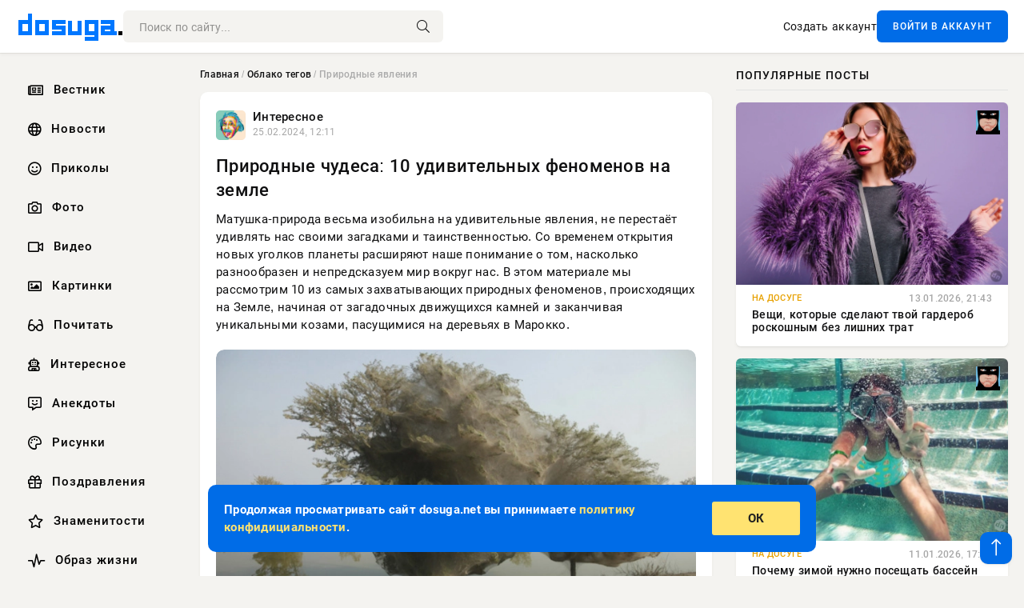

--- FILE ---
content_type: text/html; charset=utf-8
request_url: https://dosuga.net/tags/%D0%BF%D1%80%D0%B8%D1%80%D0%BE%D0%B4%D0%BD%D1%8B%D0%B5%20%D1%8F%D0%B2%D0%BB%D0%B5%D0%BD%D0%B8%D1%8F/
body_size: 8439
content:
<!DOCTYPE html>
<html lang="ru">
<head>
      <title>Природные явления » Dosuga.net — Сайт Хорошего Настроения</title>
<meta charset="utf-8">
<meta name="description" content="Матушка-природа весьма изобильна на удивительные явления, не перестаёт удивлять нас своими загадками и таинственностью. Со временем открытия новых уголков планеты расширяют наше понимание о том, насколько разнообразен и непредсказуем мир вокруг нас. В этом материале мы рассмотрим 10 из самых">
<meta name="keywords" content="Матушкаприрода, весьма, изобильна, удивительные, явления, перестаёт, удивлять, своими, загадками, таинственностью, временем, открытия, новых, уголков, планеты, расширяют, понимание, насколько, разнообразен, непредсказуем">
<link rel="canonical" href="https://dosuga.net/tags/%D0%BF%D1%80%D0%B8%D1%80%D0%BE%D0%B4%D0%BD%D1%8B%D0%B5%20%D1%8F%D0%B2%D0%BB%D0%B5%D0%BD%D0%B8%D1%8F/">
<link rel="alternate" type="application/rss+xml" title="Dosuga.net — Сайт Хорошего Настроения RSS" href="https://dosuga.net/rss.xml">
<link rel="preconnect" href="https://dosuga.net/" fetchpriority="high">
<meta property="twitter:card" content="summary">
<meta property="twitter:title" content="Природные явления » Dosuga.net — Сайт Хорошего Настроения">
<meta property="twitter:description" content="Матушка-природа весьма изобильна на удивительные явления, не перестаёт удивлять нас своими загадками и таинственностью. Со временем открытия новых уголков планеты расширяют наше понимание о том, насколько разнообразен и непредсказуем мир вокруг нас. В этом материале мы рассмотрим 10 из самых">
<meta property="og:type" content="article">
<meta property="og:site_name" content="Dosuga.net — Сайт Хорошего Настроения">
<meta property="og:title" content="Природные явления » Dosuga.net — Сайт Хорошего Настроения">
<meta property="og:description" content="Матушка-природа весьма изобильна на удивительные явления, не перестаёт удивлять нас своими загадками и таинственностью. Со временем открытия новых уголков планеты расширяют наше понимание о том, насколько разнообразен и непредсказуем мир вокруг нас. В этом материале мы рассмотрим 10 из самых">

<script src="/engine/classes/min/index.php?g=general&amp;v=bfnqh"></script>
<script src="/engine/classes/min/index.php?f=engine/classes/js/jqueryui.js,engine/classes/js/dle_js.js&amp;v=bfnqh" defer></script>
<script type="application/ld+json">{"@context":"https://schema.org","@graph":[{"@type":"BreadcrumbList","@context":"https://schema.org/","itemListElement":[{"@type":"ListItem","position":1,"item":{"@id":"https://dosuga.net/","name":"Главная"}},{"@type":"ListItem","position":2,"item":{"@id":"https://dosuga.net/tags/","name":"Облако тегов"}},{"@type":"ListItem","position":3,"item":{"@id":"https://dosuga.net/tags/%D0%BF%D1%80%D0%B8%D1%80%D0%BE%D0%B4%D0%BD%D1%8B%D0%B5%20%D1%8F%D0%B2%D0%BB%D0%B5%D0%BD%D0%B8%D1%8F/","name":"Природные явления"}}]}]}</script> 
      <meta name="viewport" content="width=device-width, initial-scale=1.0" />
      <meta name="msapplication-TileColor" content="#0077ff">   
      <meta name="theme-color" content="#0077ff"> 
      <link rel="preload" href="/templates/Default/css/common.css" as="style">
      <link rel="preload" href="/templates/Default/css/styles.css" as="style">
      <link rel="preload" href="/templates/Default/css/engine.css" as="style">
      <link rel="preload" href="/templates/Default/css/fontawesome.css" as="style">
      <link rel="preload" href="/templates/Default/webfonts/manrope-400.woff2" as="font" type="font/woff2" crossorigin>
      <link rel="preload" href="/templates/Default/webfonts/manrope-600.woff2" as="font" type="font/woff2" crossorigin>
      <link rel="preload" href="/templates/Default/webfonts/manrope-700.woff2" as="font" type="font/woff2" crossorigin>
      <link rel="preload" href="/templates/Default/webfonts/fa-light-300.woff2" as="font" type="font/woff2" crossorigin>
      <link href="/templates/Default/css/common.css" type="text/css" rel="stylesheet" />
      <link href="/templates/Default/css/styles.css" type="text/css" rel="stylesheet" />
      <link href="/templates/Default/css/engine.css" type="text/css" rel="stylesheet" /> 
      <link href="/templates/Default/css/fontawesome.css" type="text/css" rel="stylesheet" />
      <link rel="icon" href="/templates/Default/favicons/favicon.ico">
      <link rel="apple-touch-icon" sizes="180x180" href="/templates/Default/favicons/apple-touch-icon.png">
      <link rel="icon" type="image/png" sizes="32x32" href="/templates/Default/favicons/favicon-32x32.png">
      <link rel="icon" type="image/png" sizes="16x16" href="/templates/Default/favicons/favicon-16x16.png">
      <link rel="manifest" href="/site.webmanifest">
      <link rel="mask-icon" href="/templates/Default/favicons/safari-pinned-tab.svg" color="#0077ff">
      	<!-- Yandex.RTB -->
	<script>window.yaContextCb=window.yaContextCb||[]</script>
	<script src="https://yandex.ru/ads/system/context.js" async></script>
   </head>
   <body>
      <div class="wrapper">
         <div class="wrapper-container wrapper-main">

            <header class="header d-flex ai-center vw100">
               <a href="/" class="logo" title="Dosuga.net — Сайт Хорошего Настроения"><img src="/templates/Default/dleimages/logo.png" alt="Dosuga.net — Сайт Хорошего Настроения"></a>
               <div class="header__search search-block flex-grow-1">
                  <form id="quicksearch" method="post">
                     <input type="hidden" name="do" value="search">
                     <input type="hidden" name="subaction" value="search">
                     <input class="search-block__input" id="story" name="story" placeholder="Поиск по сайту..." type="text" autocomplete="off">
                     <button class="search-block__btn" type="submit"><span class="fal fa-search"></span></button>
                  </form>
               </div>
               

               
               <a href="/?do=register" class="header__link">Создать аккаунт</a>
               <button class="header__btn-login js-show-login">ВОЙТИ В АККАУНТ</button>
               

               <button class="header__btn-menu d-none js-show-mobile-menu"><span class="fal fa-bars"></span></button>
            </header>

            <div class="content">
               <div class="cols">

                  <!-- MENU START -->
                     <aside class="col-side">
                        <ul class="side-nav js-this-in-mobile-menu">   
                           <li><a href="/vestnik/"><i class="far fa-newspaper"></i> Вестник</a></li>
                           <li><a href="/news/"><i class="far fa-globe"></i> Новости</a></li>
                           <li><a href="/prikol/"><i class="far fa-smile"></i> Приколы</a></li>
                           <li><a href="/foto/"><i class="far fa-camera"></i> Фото</a></li>   
                           <li><a href="/video/"><i class="far fa-video"></i> Видео</a></li>  
                           <li><a href="/kartinki/"><i class="far fa-image"></i> Картинки</a></li>
                           <li><a href="/pochitat/"><i class="far fa-glasses-alt"></i> Почитать</a></li>                             
                           <li><a href="/interesnoe/"><i class="far fa-user-robot"></i> Интересное</a></li> 
                           <li><a href="/anekdoty/"><i class="far fa-comment-alt-smile"></i> Анекдоты</a></li>    
                           <li><a href="/risunki/"><i class="far fa-palette"></i> Рисунки</a></li> 
                           <li><a href="/pozdrav/"><i class="far fa-gift"></i> Поздравления</a></li>    
                           <li><a href="/znamenitosti/"><i class="far fa-star"></i> Знаменитости</a></li>   
                           <li><a href="/obraz-zhizni/"><i class="far fa-heart-rate"></i> Образ жизни</a></li>                          
                           <li><a href="/devushki/"><i class="far fa-venus"></i> Девушки</a></li> 
                           <li><a itemprop="url" href="/index.php?do=lastcomments"><i class="far fa-comment"></i> Эфир</a></li>   
                        </ul> 
                     </aside>
                  <!-- MENU END -->
                  
                  <main class="col-main">
                    
                         
                        <div class="speedbar"><div class="over"><a href="https://dosuga.net/">Главная</a> / <a href="https://dosuga.net/tags/">Облако тегов</a> / Природные явления</div></div>
                        

                     <div class="content-block d-grid" id="content-block">
                        

                        
                        <article class="short">
	<div class="info-block">
	   <div class="info-body">
		  <a href="https://dosuga.net/interesnoe/" class="info-img" title="Интересное"><img loading="lazy" src="/uploads/icons/inter.png" alt="Интересное"></a>
		  <div class="info-title"><a href="https://dosuga.net/interesnoe/" class="author_name">Интересное</a></div>
		  <div class="info-meta">
			 <time datetime="25.02.2024, 12:11" class="ago">25.02.2024, 12:11</time>
		  </div>
	   </div>
	   <div class="dosuga-post-head-mark">
		  		
	   </div>
	</div>
	<div class="content_body">
	   <a href="https://dosuga.net/interesnoe/51778-prirodnye-chudesa-10-udivitelnyh-fenomenov-na-zemle.html" title="Природные чудеса: 10 удивительных феноменов на земле">
		  <h2 class="dn-short-t">Природные чудеса: 10 удивительных феноменов на земле</h2>
	   </a>
	   <p class="dn-short-p">Матушка-природа весьма изобильна на удивительные явления, не перестаёт удивлять нас своими загадками и таинственностью. Со временем открытия новых уголков планеты расширяют наше понимание о том, насколько разнообразен и непредсказуем мир вокруг нас. В этом материале мы рассмотрим 10 из самых захватывающих природных феноменов, происходящих на Земле, начиная от загадочных движущихся камней и заканчивая уникальными козами, пасущимися на деревьях в Марокко.</p>
	   <a href="https://dosuga.net/interesnoe/51778-prirodnye-chudesa-10-udivitelnyh-fenomenov-na-zemle.html" title="Природные чудеса: 10 удивительных феноменов на земле">
		  <div class="dn-post-img">
			 <img loading="lazy" src="/uploads/posts/2024-02/medium/15-6.webp" alt="Природные чудеса: 10 удивительных феноменов на земле">
		  </div>
	   </a>
	</div>
	<div class="short__tags page__tags d-flex">		
		<a href="https://dosuga.net/tags/%D0%BF%D1%80%D0%B8%D1%80%D0%BE%D0%B4%D0%B0/">Природа</a><a href="https://dosuga.net/tags/%D0%BF%D1%80%D0%B8%D1%80%D0%BE%D0%B4%D0%BD%D1%8B%D0%B5%20%D1%8F%D0%B2%D0%BB%D0%B5%D0%BD%D0%B8%D1%8F/">Природные явления</a>	
	</div>
	<div class="content_footer">
	       
	   
			<div class="f_like"><a href="#" onclick="doRate('plus', '51778'); return false;" ><i title="Мне нравится" class="far fa-thumbs-up"></i> <span data-likes-id="51778">2</span></a></div>
			<div class="f_dlike"><a href="#" onclick="doRate('minus', '51778'); return false;" ><i title="Мне не нравится" class="far fa-thumbs-down"></i> <span data-dislikes-id="51778">1</span></a></div>
	   
	   <a href="https://dosuga.net/interesnoe/51778-prirodnye-chudesa-10-udivitelnyh-fenomenov-na-zemle.html#comment">
		  <div class="f_link"><i class="far fa-comment-alt"></i> 0</div>
	   </a>
	   <div class="f_info">	
		  <span style="margin: 5px; float: left;"><i class="far fa-eye"></i> 478</span>
		  <a class="more smotret" href="https://dosuga.net/interesnoe/51778-prirodnye-chudesa-10-udivitelnyh-fenomenov-na-zemle.html" title="Читать полностью">ЧИТАТЬ</a>   
	   </div>
	</div>
 </article>

                        

                     </div>
                  </main>

                  <aside class="col-side">

                     <div class="side-block">
                        <div class="side-block__title">Популярные посты</div>
                        <div class="side-block__content">
                        <div class="popular ">
   <div class="popular__img img-responsive">
      <img loading="lazy" src="/uploads/posts/2026-01/medium/1768332610-1veshhi-kotorye-sdelajut-tvoj-garderob-roskoshnym-bez-lishnih-trat-ec06217.webp" alt="Вещи, которые сделают твой гардероб роскошным без лишних трат">
      <div class="item__category pi-center"><img src="/uploads/icons/1658212922_dn.webp"></div> 
   </div>
   <div class="meta_block">
      <div class="meta_block_cat">На Досуге</div>
      <time class="meta_block_date" datetime="13.01.2026, 21:43">13.01.2026, 21:43</time>   
   </div>
   <div class="popular__desc">
      <a class="popular__title expand-link" href="https://dosuga.net/dosug/100899-veschi-kotorye-sdelajut-tvoj-garderob-roskoshnym-bez-lishnih-trat.html">Вещи, которые сделают твой гардероб роскошным без лишних трат</a>
   </div>
 </div><div class="popular ">
   <div class="popular__img img-responsive">
      <img loading="lazy" src="/uploads/posts/2026-01/medium/1768147273-1pochemu-zimoj-nuzhno-poseshhat-bassejn-6f8897b.webp" alt="Почему зимой нужно посещать бассейн">
      <div class="item__category pi-center"><img src="/uploads/icons/1658212922_dn.webp"></div> 
   </div>
   <div class="meta_block">
      <div class="meta_block_cat">На Досуге</div>
      <time class="meta_block_date" datetime="11.01.2026, 17:49">11.01.2026, 17:49</time>   
   </div>
   <div class="popular__desc">
      <a class="popular__title expand-link" href="https://dosuga.net/dosug/100895-pochemu-zimoj-nuzhno-poseschat-bassejn.html">Почему зимой нужно посещать бассейн</a>
   </div>
 </div><div class="popular ">
   <div class="popular__img img-responsive">
      <img loading="lazy" src="/uploads/posts/2026-01/medium/1768147218-1zhenshhiny-kotorye-dokazali-chto-serebro-v-volosah-eto-roskosh-eb3f867.webp" alt="Женщины, которые доказали, что серебро в волосах — это роскошь">
      <div class="item__category pi-center"><img src="/uploads/icons/1658212922_dn.webp"></div> 
   </div>
   <div class="meta_block">
      <div class="meta_block_cat">На Досуге</div>
      <time class="meta_block_date" datetime="11.01.2026, 17:59">11.01.2026, 17:59</time>   
   </div>
   <div class="popular__desc">
      <a class="popular__title expand-link" href="https://dosuga.net/dosug/100893-zhenschiny-kotorye-dokazali-chto-serebro-v-volosah-jeto-roskosh.html">Женщины, которые доказали, что серебро в волосах — это роскошь</a>
   </div>
 </div><div class="popular ">
   <div class="popular__img img-responsive">
      <img loading="lazy" src="/uploads/posts/2026-01/medium/1768332639-1kak-pomoch-kozhe-posle-prazdnikov-ba5ce0b.webp" alt="Как помочь коже после праздников">
      <div class="item__category pi-center"><img src="/uploads/icons/1658212922_dn.webp"></div> 
   </div>
   <div class="meta_block">
      <div class="meta_block_cat">На Досуге</div>
      <time class="meta_block_date" datetime="13.01.2026, 20:58">13.01.2026, 20:58</time>   
   </div>
   <div class="popular__desc">
      <a class="popular__title expand-link" href="https://dosuga.net/dosug/100900-kak-pomoch-kozhe-posle-prazdnikov.html">Как помочь коже после праздников</a>
   </div>
 </div>                           
                        </div>
                     </div>
                     <div class="side-block">
                        <div class="side-block__title">Выбор редакции</div>
                        <div class="side-block__content">
                        <div class="int d-flex ai-center">
    <div class="int__img img-fit-cover">
       <img loading="lazy" src="/uploads/posts/2026-01/medium/1768147267-1procedury-kotorye-dejstvitelno-pomogajut-borotsja-s-postakne-18d9c1e.webp" alt="Процедуры, которые действительно помогают бороться с постакне">
    </div>
    <div class="int__desc flex-grow-1">
       <a class="int__title expand-link" href="https://dosuga.net/dosug/100894-procedury-kotorye-dejstvitelno-pomogajut-borotsja-s-postakne.html">
          <div class="line-clamp">Процедуры, которые действительно помогают бороться с постакне</div>
       </a>
    </div>
 </div><div class="int d-flex ai-center">
    <div class="int__img img-fit-cover">
       <img loading="lazy" src="/uploads/posts/2026-01/medium/1768237247-1samyj-modnyj-dizajn-zimnego-manikjura-6573f04.webp" alt="Самый модный дизайн зимнего маникюра">
    </div>
    <div class="int__desc flex-grow-1">
       <a class="int__title expand-link" href="https://dosuga.net/dosug/100897-samyj-modnyj-dizajn-zimnego-manikjura.html">
          <div class="line-clamp">Самый модный дизайн зимнего маникюра</div>
       </a>
    </div>
 </div><div class="int d-flex ai-center">
    <div class="int__img img-fit-cover">
       <img loading="lazy" src="/uploads/posts/2026-01/medium/1768237230-1glavnye-aksessuary-zimy-2026-1dae568.webp" alt="Главные аксессуары зимы 2026">
    </div>
    <div class="int__desc flex-grow-1">
       <a class="int__title expand-link" href="https://dosuga.net/dosug/100896-glavnye-aksessuary-zimy-2026.html">
          <div class="line-clamp">Главные аксессуары зимы 2026</div>
       </a>
    </div>
 </div><div class="int d-flex ai-center">
    <div class="int__img img-fit-cover">
       <img loading="lazy" src="/uploads/posts/2026-01/medium/1768332646-1kogda-stoit-proverit-gormony-23f6dd3.webp" alt="Когда стоит проверить гормоны">
    </div>
    <div class="int__desc flex-grow-1">
       <a class="int__title expand-link" href="https://dosuga.net/dosug/100901-kogda-stoit-proverit-gormony.html">
          <div class="line-clamp">Когда стоит проверить гормоны</div>
       </a>
    </div>
 </div>  
                        </div>
                     </div>
                     

                     <!--1b96a6e6--><!--1b96a6e6--><!--91f0a04f--><!--91f0a04f-->

                     <div class="side-block side-block--sticky hm">
                                                        <!-- Yandex.RTB R-A-3039656-12 -->
                                <div id="yandex_rtb_R-A-3039656-12"></div>
                                <script>window.yaContextCb.push(()=>{
                                    Ya.Context.AdvManager.render({
                                        "blockId": "R-A-3039656-12",
                                        "renderTo": "yandex_rtb_R-A-3039656-12"
                                    })
                                })
                                </script>
                     </div>

                  </aside>

               </div>
               <!-- END COLS -->
            </div>

         <!-- FOOTER START -->
         <footer class="footer d-flex ai-center vw100">
            <div class="footer__copyright">
               <a href="/about.html ">О проекте</a>
               <a href="/disclamer.html">Авторские права</a>
               <a href="/privacypolicy.html">Политика конфиденциальности</a>
               <a href="/index.php?do=feedback">Контакты</a> 
               <a href="/reklama.html">Реклама (стала дешевле) 👈</a> 
            </div>
            <div class="footer__text icon-at-left" style="line-height: 20px;">
               Использование любых материалов, размещённых на сайте, разрешается при условии активной ссылки на наш сайт.
               При копировании материалов для интернет-изданий – обязательна прямая открытая для поисковых систем гиперссылка. Ссылка должна быть размещена в независимости от полного либо частичного использования материалов. Гиперссылка (для интернет- изданий) – должна быть размещена в подзаголовке или в первом абзаце материала.
               Все материалы, содержащиеся на веб-сайте dosuga.net, защищены законом об авторском праве. Фотографии и прочие материалы являются собственностью их авторов и представлены исключительно для некоммерческого использования и ознакомления , если не указано иное. Несанкционированное использование таких материалов может нарушать закон об авторском праве, торговой марке и другие законы.
               <br />
               <p class="copyright mb-0" style="margin-top: 20px;">Copyright &copy; 2000 - 2026, Dosuga.net — Сайт Хорошего Настроения. Все права защищены.</p>
               <div class="adult_foot">18+</div>
            </div>
         </footer>
         <!-- FOOTER END -->

         </div>
         <!-- END WRAPPER-MAIN -->
      </div>
      <!-- END WRAPPER -->
      
      <script>
<!--
var dle_root       = '/';
var dle_admin      = '';
var dle_login_hash = '48ded4d5bf31078fbc523a58a49bc6f768cb5293';
var dle_group      = 5;
var dle_link_type  = 1;
var dle_skin       = 'Default';
var dle_wysiwyg    = 0;
var dle_min_search = '2';
var dle_act_lang   = ["Подтвердить", "Отмена", "Вставить", "Отмена", "Сохранить", "Удалить", "Загрузка. Пожалуйста, подождите..."];
var menu_short     = 'Быстрое редактирование';
var menu_full      = 'Полное редактирование';
var menu_profile   = 'Просмотр профиля';
var menu_send      = 'Отправить сообщение';
var menu_uedit     = 'Админцентр';
var dle_info       = 'Информация';
var dle_confirm    = 'Подтверждение';
var dle_prompt     = 'Ввод информации';
var dle_req_field  = ["Заполните поле с именем", "Заполните поле с сообщением", "Заполните поле с темой сообщения"];
var dle_del_agree  = 'Вы действительно хотите удалить? Данное действие невозможно будет отменить';
var dle_spam_agree = 'Вы действительно хотите отметить пользователя как спамера? Это приведёт к удалению всех его комментариев';
var dle_c_title    = 'Отправка жалобы';
var dle_complaint  = 'Укажите текст Вашей жалобы для администрации:';
var dle_mail       = 'Ваш e-mail:';
var dle_big_text   = 'Выделен слишком большой участок текста.';
var dle_orfo_title = 'Укажите комментарий для администрации к найденной ошибке на странице:';
var dle_p_send     = 'Отправить';
var dle_p_send_ok  = 'Уведомление успешно отправлено';
var dle_save_ok    = 'Изменения успешно сохранены. Обновить страницу?';
var dle_reply_title= 'Ответ на комментарий';
var dle_tree_comm  = '0';
var dle_del_news   = 'Удалить статью';
var dle_sub_agree  = 'Вы действительно хотите подписаться на комментарии к данной публикации?';
var dle_unsub_agree  = 'Вы действительно хотите отписаться от комментариев к данной публикации?';
var dle_captcha_type  = '0';
var dle_share_interesting  = ["Поделиться ссылкой на выделенный текст", "Twitter", "Facebook", "Вконтакте", "Прямая ссылка:", "Нажмите правой клавишей мыши и выберите «Копировать ссылку»"];
var DLEPlayerLang     = {prev: 'Предыдущий',next: 'Следующий',play: 'Воспроизвести',pause: 'Пауза',mute: 'Выключить звук', unmute: 'Включить звук', settings: 'Настройки', enterFullscreen: 'На полный экран', exitFullscreen: 'Выключить полноэкранный режим', speed: 'Скорость', normal: 'Обычная', quality: 'Качество', pip: 'Режим PiP'};
var DLEGalleryLang    = {CLOSE: 'Закрыть (Esc)', NEXT: 'Следующее изображение', PREV: 'Предыдущее изображение', ERROR: 'Внимание! Обнаружена ошибка', IMAGE_ERROR: 'Не удалось загрузить изображение', TOGGLE_SLIDESHOW: 'Просмотр слайдшоу',TOGGLE_FULLSCREEN: 'Полноэкранный режим', TOGGLE_THUMBS: 'Включить / Выключить уменьшенные копии', ITERATEZOOM: 'Увеличить / Уменьшить', DOWNLOAD: 'Скачать изображение' };
var DLEGalleryMode    = 0;
var DLELazyMode       = 0;
var allow_dle_delete_news   = false;
var dle_search_delay   = false;
var dle_search_value   = '';
jQuery(function($){
FastSearch();
});
//-->
</script>
      

<div class="login login--not-logged d-none">
   <div class="login__header d-flex jc-space-between ai-center">
      <div class="login__title stretch-free-width ws-nowrap">Войти <a href="/?do=register">Регистрация</a></div>
      <div class="login__close"><span class="fal fa-times"></span></div>
   </div>
   <form method="post">
      <div class="login__content">
         <div class="login__row">
            <div class="login__caption">E-mail:</div>
            <div class="login__input"><input type="text" name="login_name" id="login_name" placeholder="Ваш e-mail"></div>
            <span class="fal fa-at"></span>
         </div>
         <div class="login__row">
            <div class="login__caption">Пароль: <a href="/?do=lostpassword">Забыли пароль?</a></div>
            <div class="login__input"><input type="password" name="login_password" id="login_password" placeholder="Ваш пароль"></div>
            <span class="fal fa-lock"></span>
         </div>
         <label class="login__row checkbox" for="login_not_save">
         <input type="checkbox" name="login_not_save" id="login_not_save" value="1">
         <span>Не запоминать меня</span>
         </label>
         <div class="login__row">
            <button onclick="submit();" type="submit" title="Вход">Войти на сайт</button>
            <input name="login" type="hidden" id="login" value="submit">
         </div>
      </div>
      <div class="login__social">
         <div class="login__social-caption">Или войти через</div>
         <div class="login__social-btns">
            <a href="" rel="nofollow" target="_blank"><img loading="lazy" src="/templates/Default/dleimages/vk.svg" alt></a>
            <a href="" rel="nofollow" target="_blank"><img loading="lazy" src="/templates/Default/dleimages/ok.svg" alt></a>
            <a href="" rel="nofollow" target="_blank"><img loading="lazy" src="/templates/Default/dleimages/mail.svg" alt></a>
            <a href="" rel="nofollow" target="_blank"><img loading="lazy" src="/templates/Default/dleimages/yandex.svg" alt></a>
         </div>
      </div>
   </form>
</div>

      <div id="scrolltop" style="display: block;"><span class="fal fa-long-arrow-up"></span></div>
      <div class="message-alert">
         <div class="message-alert-in">
            <div class="message-alert-desc">
               <div class="message-alert-text">Продолжая просматривать сайт dosuga.net вы принимаете <a href="/privacypolicy.html">политику конфидициальности</a>.</div>
            </div>
            <div class="message-alert-btns">
               <div class="message-btn message-btn-yes">ОК</div>
            </div>
         </div>
      </div>

      <script src="/templates/Default/js/libs.js"></script>

      <!-- Yandex.RTB R-A-3039656-11 -->
<script>
window.yaContextCb.push(()=>{
	Ya.Context.AdvManager.render({
		"blockId": "R-A-3039656-11",
		"type": "floorAd",
		"platform": "touch"
	})
})
</script>
      <!-- Yandex.RTB R-A-3039656-10 -->
<script>
window.yaContextCb.push(()=>{
	Ya.Context.AdvManager.render({
		"blockId": "R-A-3039656-10",
		"type": "fullscreen",
		"platform": "touch"
	})
})
</script>
      <!-- Yandex.Metrika counter -->
<script type="text/javascript" >
   (function(m,e,t,r,i,k,a){m[i]=m[i]||function(){(m[i].a=m[i].a||[]).push(arguments)};
   m[i].l=1*new Date();
   for (var j = 0; j < document.scripts.length; j++) {if (document.scripts[j].src === r) { return; }}
   k=e.createElement(t),a=e.getElementsByTagName(t)[0],k.async=1,k.src=r,a.parentNode.insertBefore(k,a)})
   (window, document, "script", "https://mc.yandex.ru/metrika/tag.js", "ym");

   ym(92369965, "init", {
        clickmap:true,
        trackLinks:true,
        accurateTrackBounce:true
   });
</script>
<noscript><div><img src="https://mc.yandex.ru/watch/92369965" style="position:absolute; left:-9999px;" alt="" /></div></noscript>
<!-- /Yandex.Metrika counter -->

   <script defer src="https://static.cloudflareinsights.com/beacon.min.js/vcd15cbe7772f49c399c6a5babf22c1241717689176015" integrity="sha512-ZpsOmlRQV6y907TI0dKBHq9Md29nnaEIPlkf84rnaERnq6zvWvPUqr2ft8M1aS28oN72PdrCzSjY4U6VaAw1EQ==" data-cf-beacon='{"version":"2024.11.0","token":"8aaeaaec3f384d03831596185a20ce96","r":1,"server_timing":{"name":{"cfCacheStatus":true,"cfEdge":true,"cfExtPri":true,"cfL4":true,"cfOrigin":true,"cfSpeedBrain":true},"location_startswith":null}}' crossorigin="anonymous"></script>
</body>
</html>